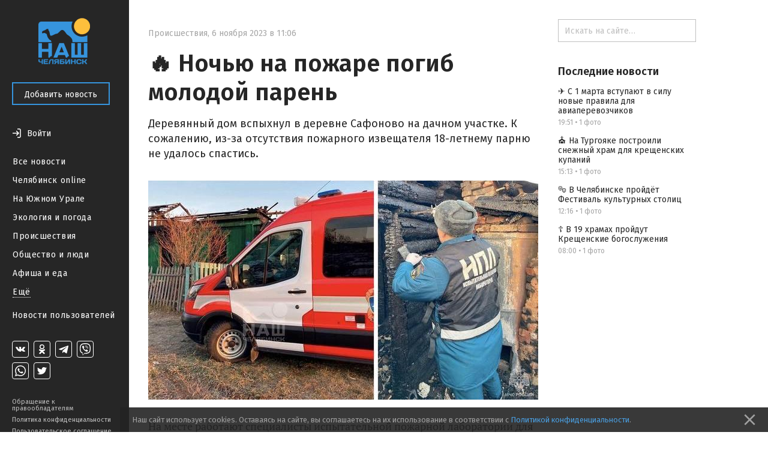

--- FILE ---
content_type: text/html; charset=utf-8
request_url: https://nashchelyabinsk.ru/post/nochiu-na-pozhare-pogib-molodoi-paren/
body_size: 25427
content:
<!DOCTYPE html><html><head><meta charset="utf-8"/><title>🔥 Ночью на пожаре погиб молодой парень — Наш Челябинск</title><link href="https://fonts.googleapis.com/css?family=Fira+Sans:400,500,600,700" rel="stylesheet"/><link href="https://maxcdn.bootstrapcdn.com/font-awesome/4.5.0/css/font-awesome.min.css" rel="stylesheet"/><link href="/static/css/main.333dd5932497.css" rel="stylesheet"/><link href="/static/css/theme.770ce8bb08e7.css" rel="stylesheet"/><link href="/static/css/likely.bb8020c6aa3f.css" rel="stylesheet"/><link href="/static/css/fancybox/fancybox.min.b6ac71e205f4.css" rel="stylesheet"/><script data-main="/static/js/app.06efc20b1abd.js" src="/static/js/libs/require.ce648077c54a.js"></script><script charset="utf-8" src="//yastatic.net/share2/share.js" type="text/javascript"></script><script charset="utf-8" src="//yastatic.net/es5-shims/0.0.2/es5-shims.min.js" type="text/javascript"></script><meta content="width=device-width, initial-scale=1, minimum-scale=1.0, user-scalable=no" name="viewport"/><meta content="@nashchelyabinsk" name="twitter:site"/><meta content="summary" name="twitter:card"/><meta content="🔥 Ночью на пожаре погиб молодой парень" property="og:title"/><meta content="🔥 Ночью на пожаре погиб молодой парень" name="twitter:title"/><meta content="Деревянный дом вспыхнул в деревне Сафоново на дачном участке. К сожалению, из-за отсутствия пожарного извещателя 18-летнему парню не удалось спастись." name="og:description"/><meta content="Деревянный дом вспыхнул в деревне Сафоново на дачном участке. К сожалению, из-за отсутствия пожарного извещателя 18-летнему парню не удалось спастись." name="description"/><meta content="Деревянный дом вспыхнул в деревне Сафоново на дачном участке. К сожалению, из-за отсутствия пожарного извещателя 18-летнему парню не удалось спастись." name="twitter:description"/><meta content="https://nashchelyabinsk.ru/media/main_images/219536af8142465eae3bda64f6f260a1.jpeg" property="og:image"/><meta content="https://nashchelyabinsk.ru/media/main_images/219536af8142465eae3bda64f6f260a1.jpeg" name="twitter:image:src"/><link href="https://nashchelyabinsk.ru/media/main_images/219536af8142465eae3bda64f6f260a1.jpeg" rel="image_src"/><meta content="Наш Челябинск: официальное городское сообщество" name="og:description"/><meta content="Наш Челябинск: официальное городское сообщество" name="description"/><meta content="Наш Челябинск: официальное городское сообщество" name="twitter:description"/><link href="/static/favicon/apple-icon-57x57.88e0ca8a72dc.png" rel="apple-touch-icon" sizes="57x57"/><link href="/static/favicon/apple-icon-60x60.2ab57762465c.png" rel="apple-touch-icon" sizes="60x60"/><link href="/static/favicon/apple-icon-72x72.9d392aa5f341.png" rel="apple-touch-icon" sizes="72x72"/><link href="/static/favicon/apple-icon-76x76.2d358e7ce3cb.png" rel="apple-touch-icon" sizes="76x76"/><link href="/static/favicon/apple-icon-114x114.2efae82f462c.png" rel="apple-touch-icon" sizes="114x114"/><link href="/static/favicon/apple-icon-120x120.c910a21921cd.png" rel="apple-touch-icon" sizes="120x120"/><link href="/static/favicon/apple-icon-144x144.57ebd013cad8.png" rel="apple-touch-icon" sizes="144x144"/><link href="/static/favicon/apple-icon-152x152.22ed854357d4.png" rel="apple-touch-icon" sizes="152x152"/><link href="/static/favicon/apple-icon-180x180.40756a173cb2.png" rel="apple-touch-icon" sizes="180x180"/><link href="/static/favicon/android-icon-192x192.4bdf56ee33d9.png" rel="icon" sizes="192x192" type="image/png"/><link href="/static/favicon/favicon-32x32.06a51484f872.png" rel="icon" sizes="32x32" type="image/png"/><link href="/static/favicon/favicon-96x96.c5a25596c459.png" rel="icon" sizes="96x96" type="image/png"/><link href="/static/favicon/favicon-16x16.12a9fef83e0e.png" rel="icon" sizes="16x16" type="image/png"/><link href="/static/favicon/manifest.0527bbdfa455.json" rel="manifest"/><meta content="#ffffff" name="msapplication-TileColor"/><meta content="/static/favicon/ms-icon-144x144.57ebd013cad8.png" name="msapplication-TileImage"/><meta content="#ffffff" name="theme-color"/><link href="/rss/" rel="alternate" title="RSS" type="application/rss+xml"/></head><body data-script-main="post" data-vk-app-id="5386988"><script type="text/javascript"> (function (d, w, c) { (w[c] = w[c] || []).push(function() { try { w.yaCounter36883280 = new Ya.Metrika({ id:36883280, clickmap:true, trackLinks:true, accurateTrackBounce:true, webvisor:true }); } catch(e) { } }); var n = d.getElementsByTagName("script")[0], s = d.createElement("script"), f = function () { n.parentNode.insertBefore(s, n); }; s.type = "text/javascript"; s.async = true; s.src = "https://mc.yandex.ru/metrika/watch.js"; if (w.opera == "[object Opera]") { d.addEventListener("DOMContentLoaded", f, false); } else { f(); } })(document, window, "yandex_metrika_callbacks"); </script><noscript>&lt;div&gt;&lt;img src="https://mc.yandex.ru/watch/36883280" style="position:absolute; left:-9999px;" alt="" /&gt;&lt;/div&gt;</noscript><div class="body-wrapper"><nav class="mobile-bar"><div class="mobile-bar-wrapper"><div class="mobile-bar-menu pull-left"><a class="js-open-menu" href="#"><img src="/static/images/menu-icon.e307ee6e7e02.svg"/><span class="mobile-hide-small">Меню</span></a></div><div class="mobile-bar-logo"><div class="mobile-bar-logo-wrapper"><a href="/"><img class="logo-image" src="/static/images/logo.10c067511538.png"/></a></div></div><div class="mobile-bar-auth pull-right"><div class="user-is-not-authenticated auth-wrapper"><a class="js-login-button pull-right" href="#"><div class="large-icon-wrapper"><span class="imaged-button login-button"></span></div><span class="login-button-text mobile-hide-small">Войти</span></a></div></div></div></nav><aside class="side-menu-opener"><span class="image-center"></span><img class="side-menu-arrow js-side-menu-arrow" src="/static/images/side-menu-arrow.8422dcccb24e.png"/></aside><div class="side-menu-wrapper"><aside class="side-menu js-mobile-hidden"><div class="side-menu-logo"><a href="/"><img class="logo-image" src="/static/images/logo.10c067511538.png"/></a></div><div class="side-menu-close-menu"><a class="js-close-menu" href="#"><img class="mobile-close-arrow" src="/static/images/side-menu-arrow-close.svg"/>Закрыть</a></div><div class="side-menu-control"><a class="btn btn-primary" href="/write/" id="create-post-btn">Добавить новость</a></div><div class="side-menu-auth"><div class="auth-for-pc"><div class="user-is-not-authenticated"><a class="js-login-button" href="#"><div class="large-icon-wrapper"><span class="imaged-button login-button"></span></div><span class="login-button-text">Войти</span></a></div></div></div><div class="side-menu-categories"><ul><li><a class="" href="/">Все новости</a></li><li><a class="" href="/c/chelyabinsk_online/">Челябинск online</a></li><li><a class="" href="/c/na_yuzhnom_urale/">На Южном Урале</a></li><li><a class="" href="/c/ecologiya_i_pogoda/">Экология и погода</a></li><li><a class="" href="/c/proishestviya/">Происшествия</a></li><li><a class="" href="/c/obshchestvo_i_lyudi/">Общество и люди</a></li><li><a class="" href="/c/afisha_i_eda/">Афиша и еда</a></li><div class="side-menu-categories-folded hidden"><li><a class="" href="/c/ekonomika_i_biznes/">Экономика и бизнес</a></li><li><a class="" href="/c/politika_i_vlast/">Политика и власть</a></li><li><a class="" href="/c/autochelyabinsk/">АвтоЧелябинск</a></li><li><a class="" href="/c/tipichnyi_pokupatel/">Типичный покупатель</a></li><li><a class="" href="/c/podslushano_v_gorode/">Подслушано в городе</a></li><li><a class="" href="/c/istoriya_goroda/">История города</a></li><li><a class="" href="/c/sdelano_v_chelyabinske/">Сделано в Челябинске</a></li><li><a class="" href="/c/nashy_oprosy/">Наши опросы</a></li><li><a class="" href="/c/sport_i_fitness/">Спорт и фитнес</a></li><li><a class="" href="/c/krasota_i_zdorovye/">Красота и здоровье</a></li><li><a class="" href="/c/foto_chelyabinska/">Фото Челябинска</a></li><li><a class="" href="/c/motivatory/">Мотиваторы</a></li><li><a class="" href="/c/muzhskoy_chelyabinsk/">Мужской Челябинск</a></li><li><a class="" href="/c/zhenskiy_chelyabinsk/">Женский Челябинск</a></li><li><a class="" href="/c/mamy_chelyabinska/">Мамы Челябинска</a></li><li><a class="" href="/c/idei_podarkov/">Идеи подарков</a></li><li><a class="" href="/c/vsya_rossiya/">Вся Россия</a></li></div><li><a class="show-more js-folded-menu-reveal" href="#">Ещё</a> <a class="show-more js-folded-menu-hide hidden" href="#">Скрыть</a></li></ul></div><div class="side-menu-sandbox"><a class="" href="/c/sandbox/">Новости пользователей</a></div><div class="side-menu-spacer"></div><div class="side-menu-social"><div class="social-links"><a class="social-link vk-social-icon" href="https://vk.com/nashchelyabinsk" target="_blank"></a> <a class="social-link odnoklassniki-social-icon" href="https://ok.ru/nashchelyabinsk" target="_blank"></a> <a class="social-link telegram-social-icon" href="https://t.me/nashchelyabinsk" target="_blank"></a> <a class="social-link viber-social-icon" href="https://vb.me/nashchelyabinsk" target="_blank"></a> <a class="social-link whatsapp-social-icon" href="https://chat.whatsapp.com/HjwJzTBwJ1n5ao9yOmheUx" target="_blank"></a> <a class="social-link twitter-social-icon" href="https://twitter.com/nashchelyabinsk" target="_blank"></a></div></div><div class="side-menu-note"><a class="" href="/appeal-for-copyright-holders/">Обращение к правообладателям</a> <a class="" href="/privacy-policy/">Политика конфиденциальности</a> <a class="" href="/terms-of-service/">Пользовательское соглашение</a></div></aside><div class="side-menu-mobile-overlay hidden"></div></div><section class="page"><div class="center-content"><div class="center-white-block" itemscope="" itemtype="http://schema.org/NewsArticle"><meta itemid="https://nashchelyabinsk.ru/post/nochiu-na-pozhare-pogib-molodoi-paren/" itemprop="mainEntityOfPage" itemscope="" itemtype="https://schema.org/WebPage"/><div itemprop="publisher" itemscope="" itemtype="https://schema.org/Organization"><div itemprop="logo" itemscope="" itemtype="https://schema.org/ImageObject"><meta content="https://nashchelyabinsk.ru/static/images/logo-very-large.1c24b6c7420a.png" itemprop="url"/><meta content="401" itemprop="width"/><meta content="401" itemprop="height"/></div><meta content="Наш Челябинск" itemprop="name"/></div><div class="post-content"><div class="post-time-wrapper"><div class="small-title post-time pull-left"><a class="post-category" href="/c/proishestviya/">Происшествия</a><span class="mr-sm">,</span><meta content="2023-11-06T11:06:07.385434+05:00" itemprop="datePublished"/><meta content="2023-11-06T11:06:07.719207+05:00" itemprop="dateModified"/><span class="mr-sm">6 ноября 2023 в 11:06</span></div></div><h1 itemprop="headline">🔥 Ночью на пожаре погиб молодой парень</h1><div class="post-text"><div class="post-text-announce"><p itemprop="description">Деревянный дом вспыхнул в деревне Сафоново на дачном участке. К сожалению, из-за отсутствия пожарного извещателя 18-летнему парню не удалось спастись.</p></div><div class="post-media hug-top" itemprop="image" itemscope="" itemtype="http://schema.org/ImageObject"><img alt="🔥 Ночью на пожаре погиб молодой парень" class="feed-post-image" itemprop="contentUrl" src="/media/main_images/219536af8142465eae3bda64f6f260a1.normal.jpeg"/><meta content="https://nashchelyabinsk.ru/media/main_images/219536af8142465eae3bda64f6f260a1.jpeg" itemprop="url"/><meta content="650" itemprop="width"/><meta content="365" itemprop="height"/></div><p>На месте работают специалисты испытательной пожарной лаборатории для установления причины пожара. Возможно, ночью коротнуло проводку, либо дело в печном отоплении.</p></div><div class="post-gallery" id="gallery"></div><script>
                    var __GalleryData = [
                        
                            { width: 1527, height: 1146, lowUrl: '/media/images/7404abc481c84e8d9ef94f7238a8f8b5.low.png', url: '/media/images/7404abc481c84e8d9ef94f7238a8f8b5.normal.png' },
                        
                    ];
                </script></div><div class="post-activities"><div class="username-wrapper" itemprop="author" itemscope="" itemtype="http://schema.org/Person"><div class="post-activity user-name"><span>Автор —</span> <a class="truncate" href="/profile/42/"><span class="hover-blue" itemprop="name">Олег Ямов</span></a></div></div><div class="pull-left likes-wrapper" id="post-rating-78436"><div class="post-activity like-button"><a class="imaged-button js-vote-button js-upvote not-allowed-button" data-id="78436" data-slug="nochiu-na-pozhare-pogib-molodoi-paren" href="#"></a></div><div class="post-activity like-count"><span>0</span></div><div class="post-activity dislike-button"><a class="imaged-button js-vote-button js-downvote not-allowed-button" data-id="78436" data-slug="nochiu-na-pozhare-pogib-molodoi-paren" href="#"></a></div></div><div class="likely"><div class="vkontakte">Поделиться</div><div class="telegram">Отправить</div><div class="odnoklassniki"></div><div class="whatsapp"></div><div class="twitter"></div></div></div><div id="comments"><div class="post-comments hidden" id="post-comments-78436"><div class="post-comments-count">0 комментариев</div><div class="post-comment-list clearfix" id="comments-list-78436"></div></div></div></div><div class="relevant-news-bottom"><div class="hide-overflow bottom-side-content"><div class="bottom-side-block"><div class="bottom-side-title first">Читайте также</div><div class="bottom-side-news-container"><div class="bottom-side-news"><a class="bottom-side-image-wrapper js-point-at" data-pointer="84664-bottom-side-post-title" href="/post/v-19-khramakh-proidut-kreshchenskie-bogosluzheniia/"><div alt="☦️ В 19 храмах пройдут Крещенские богослужения" class="bottom-side-media image-low-res" style="background-image: url(/media/main_images/c5f380fd9fe84708a234a43e0e7b4d12.low.jpeg)"></div><div alt="☦️ В 19 храмах пройдут Крещенские богослужения" class="bottom-side-media image-normal-res" style="background-image: url(/media/main_images/c5f380fd9fe84708a234a43e0e7b4d12.normal.jpeg)"></div></a> <a class="bottom-side-link" href="/post/v-19-khramakh-proidut-kreshchenskie-bogosluzheniia/" id="84664-bottom-side-post-title">☦️ В 19 храмах пройдут Крещенские богослужения</a><div class="small-title post-time post-time-bottom"><a class="post-category" href="/c/obshchestvo_i_lyudi/">Общество и люди</a><span class="mr-sm">,</span> <span>08:00</span></div></div><div class="bottom-side-news"><a class="bottom-side-image-wrapper js-point-at" data-pointer="84666-bottom-side-post-title" href="/post/na-turgoiake-postroili-snezhnyi-khram-dlia-kreshch/"><div alt="⛪️ На Тургояке построили снежный храм для крещенских купаний" class="bottom-side-media image-low-res" style="background-image: url(/media/main_images/253ec96ec4524a1c88dec4119a9b92a2.low.jpeg)"></div><div alt="⛪️ На Тургояке построили снежный храм для крещенских купаний" class="bottom-side-media image-normal-res" style="background-image: url(/media/main_images/253ec96ec4524a1c88dec4119a9b92a2.normal.jpeg)"></div></a> <a class="bottom-side-link" href="/post/na-turgoiake-postroili-snezhnyi-khram-dlia-kreshch/" id="84666-bottom-side-post-title">⛪️ На Тургояке построили снежный храм для крещенских купаний</a><div class="small-title post-time post-time-bottom"><a class="post-category" href="/c/obshchestvo_i_lyudi/">Общество и люди</a><span class="mr-sm">,</span> <span>15:13</span></div></div><div class="bottom-side-news"><a class="bottom-side-image-wrapper js-point-at" data-pointer="84665-bottom-side-post-title" href="/post/v-cheliabinske-proidiot-festival-kulturnykh-stolit/"><div alt="🎭 В Челябинске пройдёт Фестиваль культурных столиц" class="bottom-side-media image-low-res" style="background-image: url(/media/main_images/d087697e1892497689a4d33952337099.low.jpeg)"></div><div alt="🎭 В Челябинске пройдёт Фестиваль культурных столиц" class="bottom-side-media image-normal-res" style="background-image: url(/media/main_images/d087697e1892497689a4d33952337099.normal.jpeg)"></div></a> <a class="bottom-side-link" href="/post/v-cheliabinske-proidiot-festival-kulturnykh-stolit/" id="84665-bottom-side-post-title">🎭 В Челябинске пройдёт Фестиваль культурных столиц</a><div class="small-title post-time post-time-bottom"><a class="post-category" href="/c/obshchestvo_i_lyudi/">Общество и люди</a><span class="mr-sm">,</span> <span>12:16</span></div></div><div class="bottom-side-news"><a class="bottom-side-image-wrapper js-point-at" data-pointer="84667-bottom-side-post-title" href="/post/s-1-marta-vstupaiut-v-silu-novye-pravila-dlia-avia/"><div alt="✈️ С 1 марта вступают в силу новые правила для авиаперевозчиков" class="bottom-side-media image-low-res" style="background-image: url(/media/main_images/ea10025f9d3b4ac69ca4d3cdb1f617d2.low.jpeg)"></div><div alt="✈️ С 1 марта вступают в силу новые правила для авиаперевозчиков" class="bottom-side-media image-normal-res" style="background-image: url(/media/main_images/ea10025f9d3b4ac69ca4d3cdb1f617d2.normal.jpeg)"></div></a> <a class="bottom-side-link" href="/post/s-1-marta-vstupaiut-v-silu-novye-pravila-dlia-avia/" id="84667-bottom-side-post-title">✈️ С 1 марта вступают в силу новые правила для авиаперевозчиков</a><div class="small-title post-time post-time-bottom"><a class="post-category" href="/c/obshchestvo_i_lyudi/">Общество и люди</a><span class="mr-sm">,</span> <span>19:51</span></div></div></div></div></div></div></div><div class="right-content"><div class="hide-overflow right-side-content"><form action="/search/" class="search-bar-wrapper" method="GET"><input class="search-bar" name="q" placeholder="Искать на сайте…" type="text" value=""/></form><div class="right-side-block"><div class="right-side-title first">Последние новости</div><ul class="right-side-news"><li><a class="right-side-link" href="/post/s-1-marta-vstupaiut-v-silu-novye-pravila-dlia-avia/" id="84667-right-side-post-title">✈️ С 1 марта вступают в силу новые правила для авиаперевозчиков</a><div class="small-title post-time"><span>19:51</span> <span>•</span> <span>1 фото</span></div></li><li><a class="right-side-link" href="/post/na-turgoiake-postroili-snezhnyi-khram-dlia-kreshch/" id="84666-right-side-post-title">⛪️ На Тургояке построили снежный храм для крещенских купаний</a><div class="small-title post-time"><span>15:13</span> <span>•</span> <span>1 фото</span></div></li><li><a class="right-side-link" href="/post/v-cheliabinske-proidiot-festival-kulturnykh-stolit/" id="84665-right-side-post-title">🎭 В Челябинске пройдёт Фестиваль культурных столиц</a><div class="small-title post-time"><span>12:16</span> <span>•</span> <span>1 фото</span></div></li><li><a class="right-side-link" href="/post/v-19-khramakh-proidut-kreshchenskie-bogosluzheniia/" id="84664-right-side-post-title">☦️ В 19 храмах пройдут Крещенские богослужения</a><div class="small-title post-time"><span>08:00</span> <span>•</span> <span>1 фото</span></div></li></ul></div></div></div></section></div><div class="modal" id="generic-modal"><div class="modal-header"><div class="modal-title"></div><div class="modal-close"><a class="js-close-modal" href="#"><span class="font-icon"></span></a></div></div><div class="modal-content"><div class="modal-body"></div><div class="modal-footer"><a class="btn btn-primary js-close-modal" href="#"></a></div></div></div><div class="modal" id="subscribe-modal"><div class="modal-header"><div class="modal-title">Подписывайся!</div><div class="modal-close"><a class="js-close-modal" href="#"><span class="font-icon"></span></a></div></div><div class="modal-content"><div class="modal-body"><span>Наши группы в социальных сетях</span><div class="social-links-modal"><a class="social-link-sub-modal soc-vk" href="https://vk.com/nashchelyabinsk" target="_blank"><i class="fa sub fa-vk"></i></a> <a class="social-link-sub-modal soc-odnoklassniki" href="https://ok.ru/nashchelyabinsk" target="_blank"><i class="fa sub fa-odnoklassniki"></i></a> <a class="social-link-sub-modal soc-telegram" href="https://t.me/nashchelyabinsk" target="_blank"><i class="fa sub fa-telegram"></i></a> <a class="social-link-sub-modal soc-viber" href="https://vb.me/nashchelyabinsk" target="_blank"><i class="fa sub fa-viber"></i></a> <a class="social-link-sub-modal soc-whatsapp" href="https://chat.whatsapp.com/HjwJzTBwJ1n5ao9yOmheUx" target="_blank"><i class="fa sub fa-whatsapp"></i></a> <a class="social-link-sub-modal soc-twitter" href="https://twitter.com/nashchelyabinsk" target="_blank"><i class="fa sub fa-twitter"></i></a></div></div><div class="modal-footer"><a class="btn btn-primary js-close-modal" href="#">Закрыть</a></div></div></div><div class="modal modal__comment-report" id="report-comment-modal"><div class="modal-header"><div class="modal-title">Пожаловаться</div><div class="modal-close"><a class="js-close-modal" href="#"><span class="font-icon"></span></a></div></div><div class="modal-content"><div class="modal-body"><textarea id="report-comment-text" placeholder="Опишите нарушение"></textarea></div><div class="modal-footer"><a class="btn btn-primary js-report-comment-submit" href="#">Отправить</a></div></div></div><div class="modal modal__login" id="login-modal"><div class="modal-header"><div class="modal-title">Войти</div><div class="modal-close"><a class="js-close-modal" href="#"><span class="font-icon"></span></a></div></div><div class="modal-content"><div class="modal-body">Войти на сайт через:<div class="login-socials"><a href="/accounts/vk/login/?next=%2Fpost%2Fnochiu-na-pozhare-pogib-molodoi-paren%2F"><div class="login-social-popup"><img class="vk-icon-img-login" src="/static/images/vk-blue-brand-icon.57854aa225b1.png"/></div></a> <a href="/accounts/odnoklassniki/login/?next=%2Fpost%2Fnochiu-na-pozhare-pogib-molodoi-paren%2F"><div class="social-link social-link-login login-social-popup odnoklassniki-color"><i class="fa fa-odnoklassniki"></i></div></a></div><div class="login-agreement">Регистрируясь на сайте, вы принимаете <a href="/terms-of-service/">пользовательское соглашение</a> и соглашаетесь на обработку персональных данных в соответствии с <a href="/privacy-policy/">политикой конфиденциальности</a></div></div></div></div><div class="cookie-consent ad"><p>Наш сайт использует cookies. Оставаясь на сайте, вы соглашаетесь на их использование в соответствии с <a href="/privacy-policy/">Политикой конфиденциальности</a>.</p><a class="cookie-consent-close" href="#close"><svg fill="#969696" height="100%" viewBox="0 0 24 24" xmlns="http://www.w3.org/2000/svg"><path d="M19 6.41L17.59 5 12 10.59 6.41 5 5 6.41 10.59 12 5 17.59 6.41 19 12 13.41 17.59 19 19 17.59 13.41 12z"></path><path d="M0 0h24v24H0z" fill="none"></path></svg></a></div></body></html>

--- FILE ---
content_type: image/svg+xml
request_url: https://nashchelyabinsk.ru/static/images/Thumb_down.20757aaf02c5.svg
body_size: 295
content:
<svg width="24" height="24" viewBox="0 0 24 24" fill="none" xmlns="http://www.w3.org/2000/svg">
<path d="M15 3H6C5.17 3 4.46 3.5 4.16 4.22L1.14 11.27C1.05 11.5 1 11.74 1 12V14C1 15.1 1.9 16 3 16H9.31L8.36 20.57L8.33 20.89C8.33 21.3 8.5 21.68 8.77 21.95L9.83 23L16.42 16.41C16.78 16.05 17 15.55 17 15V5C17 3.9 16.1 3 15 3ZM15 15L10.66 19.34L12 14H3V12L6 5H15V15ZM19 3H23V15H19V3Z" fill="#000000"/>
</svg>
